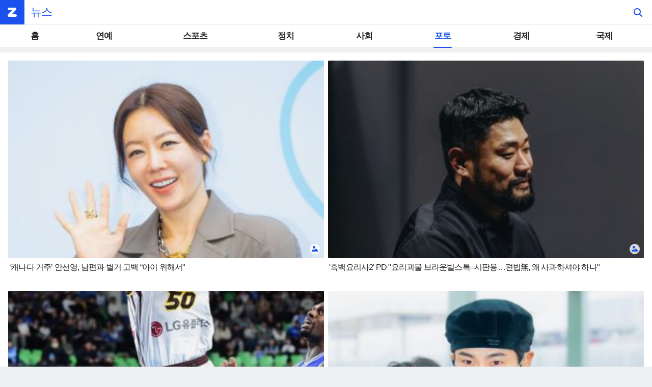

--- FILE ---
content_type: text/html;charset=UTF-8
request_url: https://m.news.zum.com/photo
body_size: 9486
content:
<!DOCTYPE html><html lang="ko"><head><!-- Google Tag Manager --><script>(function(w,d,s,l,i){w[l]=w[l]||[];w[l].push({'gtm.start':new Date().getTime(),event:'gtm.js'});var f=d.getElementsByTagName(s)[0],j=d.createElement(s),dl=l!='dataLayer'?'&l='+l:'';j.async=true;j.src='https://www.googletagmanager.com/gtm.js?id='+i+dl;f.parentNode.insertBefore(j,f);})(window,document,'script','dataLayer','GTM-KK4K2XJ');</script><!-- End Google Tag Manager --><meta name="google-site-verification" content="qQaG9hl7lrEEnKT6pQ_uFKz2m6FqPQ0iyj46MqLnxp8" /><meta charset="UTF-8"><meta name="viewport" content="width=device-width, initial-scale=1.0, minimum-scale=1.0, maximum-scale=1.0, user-scalable=no"><meta name="Referrer" content="unsafe-url"><meta name="description" content="좋은 뉴스, 필요한 뉴스를 빠르고 편리하게 이용하세요!"/><meta http-equiv="Cache-Control" content="max-age=0" /><meta http-equiv="Cache-Control" content="no-cache" /><meta http-equiv="Expires" content="0" /><meta http-equiv="Expires" content="Tue, 01 Jan 1980 1:00:00 GMT" /><meta http-equiv="Pragma" content="no-cache" /><meta property="og:site_name" content="ZUM 뉴스" /><meta property="og:title" content="ZUM 뉴스" /><meta property="og:url" content="https://m.news.zum.com/photo" /><meta property="og:image" content="https://data.news.zumst.com/snsimage/zum_news.png" /><meta property="og:description" content="좋은 뉴스, 필요한 뉴스를 빠르고 편리하게 이용하세요!" /><meta property="twitter:title" content="ZUM 뉴스" /><meta property="twitter:url" content="https://m.news.zum.com/photo" /><meta property="twitter:image" content="https://data.news.zumst.com/snsimage/zum_news.png" /><meta property="twitter:description" content="좋은 뉴스, 필요한 뉴스를 빠르고 편리하게 이용하세요!" /><title>포토 - ZUM 뉴스</title><link rel="stylesheet" type="text/css" href="//m.news.zumst.com/resources/css/common.min-fc717641cc190360f25a3b1e864737ac.css"><link rel="stylesheet" type="text/css" href="//m.news.zumst.com/resources/css/news_main.min-ab6bd7a8d5210ee7d9edb180aec3a6d9.css"><!-- Google tag (gtag.js) --><script async src="https://www.googletagmanager.com/gtag/js?id=G-GDVDVELTQP"></script><script>window.dataLayer = window.dataLayer || [];function gtag(){dataLayer.push(arguments);}gtag('js', new Date());gtag('config', 'G-GDVDVELTQP');</script><script async src="https://pagead2.googlesyndication.com/pagead/js/adsbygoogle.js?client=ca-pub-7018381251782399" crossorigin="anonymous"></script></head><body><!-- Google Tag Manager (noscript) --><noscript><iframe src="https://www.googletagmanager.com/ns.html?id=GTM-KK4K2XJ"height="0" width="0" style="display:none;visibility:hidden"></iframe></noscript><!-- End Google Tag Manager (noscript) --><section id="wrap" class="wrap"><header><h1><a href="https://m.zum.com" data-pos="news_gnb" data-cm="zum_logo" class="logo">ZUM</a><a href="https://m.news.zum.com" data-pos="news_gnb" data-cm="news_logo" class="main-title">뉴스</a></h1><button type="button" id="btn_search_on" class="btn-search-on"><span>검색창 열기</span></button><section class="search"><div class="wrap-input"><div class="input-box"><input id="search_input" type="search" placeholder="뉴스검색"><button id="btn_input_clear" type="button" class="btn-input-clear" style="display:none;"><span>검색창 비우기</span></button><button class="btn_search btn-news-search" data-method="news"><span>뉴스검색</span></button></div></div><div class="wrap-suggest"><div class="suggest-data"><div id="suggest_keyword_history" class="suggest-keyword-history" style="display:block;"><div class="empty-history" style="display:block;">최근 검색어 내역이 없습니다</div><ul class="list-keyword" style="display:none;"></ul></div><div id="suggest_autocomplete" class="suggest-autocomplete" style="display:none;"><div class="empty-autocomplete" style="display:block;">연관 검색어 내역이 없습니다</div><ul class="list-keyword" style="display:none;"></ul></div></div><div class="suggest-tools"><button type="button" id="btn_delete_all" class="btn-delete-all" style="display:none;">전체삭제</button><button type="button" id="btn_search_close" class="btn-search-close">닫기</button></div></div></section><div class="main-gnb-tab"><nav id="swiper_gnb" class="swiper-gnb"><ul class="swiper-wrapper"><li data-category="home" data-category-id="" class="cate-item "><a href="javascript:;"><span>홈</span></a></li><li data-category="entertainment" data-category-id="06" class="cate-item "><a href="javascript:;"><span>연예</span></a></li><li data-category="sports" data-category-id="05" class="cate-item "><a href="javascript:;"><span>스포츠</span></a></li><li data-category="politics" data-category-id="01" class="cate-item "><a href="javascript:;"><span>정치</span></a></li><li data-category="society" data-category-id="02" class="cate-item "><a href="javascript:;"><span>사회</span></a></li><li data-category="photo" data-category-id="" class="cate-item active"><a href="javascript:;"><span>포토</span></a></li><li data-category="economy" data-category-id="03" class="cate-item "><a href="javascript:;"><span>경제</span></a></li><li data-category="world" data-category-id="04" class="cate-item "><a href="javascript:;"><span>국제</span></a></li></ul></nav></div></header><main id="container"><div id="swiper_container" class="news-home swiper-home"><div class="swiper-wrapper"><div class="swiper-slide" data-category="photo"><section class="sec-news"><h1 class="blind">포토</h1><div class="news-cont thumb-news"><ul><li><a href="https://m.news.zum.com/photo/58287739/103459076?cm=news_photolist&r=1&thumb=1" data-pos="news_photolist" data-cm="" class="news-item"><div class="thumb"><img src="//thumb.zumst.com/320x200/https://static.news.zumst.com/images/29/2026/01/16/897cf51eb0dd4c9e8015d5425cdd7dac.jpg"/><span class="thumb-news-icon photo"></span></div><span class="title">‘캐나다 거주’ 안선영, 남편과 별거 고백 “아이 위해서"</span></a></li><li><a href="https://m.news.zum.com/photo/33825929/103459060?cm=news_photolist&r=2&thumb=1" data-pos="news_photolist" data-cm="" class="news-item"><div class="thumb"><img src="//thumb.zumst.com/320x200/https://static.news.zumst.com/images/107/2026/01/16/d57ae6c28e7041d88d814bca15b6a5cb.jpg"/><span class="thumb-news-icon photo"></span></div><span class="title">'흑백요리사2' PD "요리괴물 브라운빌스톡=시판용…편법無, 왜 사과하셔야 하나"</span></a></li><li><a href="https://m.news.zum.com/photo/58117986/103458913?cm=news_photolist&r=3&thumb=1" data-pos="news_photolist" data-cm="" class="news-item"><div class="thumb"><img src="//thumb.zumst.com/320x200/https://static.news.zumst.com/images/139/2026/01/16/3524ea617ac047dfa228607dff64e841.jpg"/><span class="thumb-news-icon photo"></span></div><span class="title">LG 마레이, 욱해서 유니폼 찢고 벌금 90만원... "감정이 앞섰다"</span></a></li><li><a href="https://m.news.zum.com/photo/58124356/103458904?cm=news_photolist&r=4&thumb=1" data-pos="news_photolist" data-cm="" class="news-item"><div class="thumb"><img src="//thumb.zumst.com/320x200/https://static.news.zumst.com/images/29/2026/01/16/677e6a919eca48658e9cafdf9825bc08.jpg"/><span class="thumb-news-icon photo"></span></div><span class="title">변우석,'마스크 뚫는 잘생김'</span></a></li><li><a href="https://m.news.zum.com/photo/59091090/103458861?cm=news_photolist&r=5&thumb=1" data-pos="news_photolist" data-cm="" class="news-item"><div class="thumb"><img src="//thumb.zumst.com/320x200/https://static.news.zumst.com/images/91/2026/01/16/11be5ce7067343c49a3dc4ac9546e96c.jpg"/><span class="thumb-news-icon photo"></span></div><span class="title">'쿠팡 배상안, 소비자 기만' 규탄 기자회견 연 민주당 을지로위원회</span></a></li><li><a href="https://m.news.zum.com/photo/58122204/103458774?cm=news_photolist&r=6&thumb=1" data-pos="news_photolist" data-cm="" class="news-item"><div class="thumb"><img src="//thumb.zumst.com/320x200/https://static.news.zumst.com/images/102/2026/01/16/e9e50c734b4a4227ae580ce9c28bc78e.jpg"/><span class="thumb-news-icon photo"></span></div><span class="title">세르지우 코스타호 제주SK, 브라질 출신 윙어 네게바 영입</span></a></li><li><a href="https://m.news.zum.com/photo/46699718/103458483?cm=news_photolist&r=7&thumb=1" data-pos="news_photolist" data-cm="" class="news-item"><div class="thumb"><img src="//thumb.zumst.com/320x200/https://static.news.zumst.com/images/91/2026/01/16/f6d977e3351247baa08b6f614f7b79ec.jpg"/><span class="thumb-news-icon photo"></span></div><span class="title">변우석 '시크한 올블랙 패션'</span></a></li><li><a href="https://m.news.zum.com/photo/58101856/103458492?cm=news_photolist&r=8&thumb=1" data-pos="news_photolist" data-cm="" class="news-item"><div class="thumb"><img src="//thumb.zumst.com/320x200/https://static.news.zumst.com/images/29/2026/01/16/c0c66564d7b44b7498093e860b4e5f0d.jpg"/><span class="thumb-news-icon photo"></span></div><span class="title">'韓 농구 최초 외인 사령탑' 마줄스 감독 "낯선 한국 부임? 고민 없었다...올림픽·월드컵 나갈 수 있는 큰 기회"</span></a></li><li><a href="https://m.news.zum.com/photo/58123979/103458123?cm=news_photolist&r=9&thumb=1" data-pos="news_photolist" data-cm="" class="news-item"><div class="thumb"><img src="//thumb.zumst.com/320x200/https://static.news.zumst.com/images/83/2026/01/16/PYH2026011605970001300_P2.jpg"/><span class="thumb-news-icon photo"></span></div><span class="title">니콜라이 마줄스 감독, 남자 농구대표팀 새 사령탑으로</span></a></li><li><a href="https://m.news.zum.com/photo/57987096/103457682?cm=news_photolist&r=10&thumb=1" data-pos="news_photolist" data-cm="" class="news-item"><div class="thumb"><img src="//thumb.zumst.com/320x200/https://static.news.zumst.com/images/9/2026/01/15/NISI20260115_0002041907_web_20260115202000.jpg"/><span class="thumb-news-icon photo"></span></div><span class="title">프로 돌아와 팀 연승 이끈 IBK기은 박은서 "너무 좋아서 눈물 난다"</span></a></li></ul></div></section></div><div class="swiper-slide" data-category="economy"><section class="sec-news"><h1 class="blind">경제</h1><div class="news-cont thumb-news"><ul><li><a href="/articles/103450317?cm=news_edit&r=1&thumb=1" data-pos="news_edit" data-cm="news_edit" class="news-item"><div class="thumb"><img src="//thumb.zumst.com/320x200/https://static.news.zumst.com/images/23/2026/01/16/2e4ae443d5a84766a77e7453b4570745.png"/></div><span class="title">가계대출 조였지만… 韓 GDP 대비 부채비율 여전히 OECD 상위권</span></a></li><li><a href="/articles/103450335?cm=news_edit&r=2&thumb=1" data-pos="news_edit" data-cm="news_edit" class="news-item"><div class="thumb"><img src="//thumb.zumst.com/320x200/https://static.news.zumst.com/images/51/2026/01/16/18d34887f7274ca9a51671ae5a3c910a.jpg"/></div><span class="title">트럼프發 반도체 관세 2라운드 예고…韓 7천억달러 수출 경고등</span></a></li></ul></div><div class="news-cont text-news"><ul><li><a href="/articles/103450364?cm=news_edit&r=1&thumb=0" data-pos="news_edit" data-cm="news_edit" class="news-item"><span class="title">오스템·롯데카드 맡던 이진하 MBK부사장 떠난다···새 PEF에 합류[시그널]</span></a></li><li><a href="/articles/103450495?cm=news_edit&r=2&thumb=0" data-pos="news_edit" data-cm="news_edit" class="news-item"><span class="title">뉴욕증시, 반도체는 좋은데 고점은 부담…상승 마감</span></a></li><li><a href="/articles/103450531?cm=news_edit&r=3&thumb=0" data-pos="news_edit" data-cm="news_edit" class="news-item"><span class="title">담배소 패소에 건보 “담배·폐암 연관성 과학적 진실…담배 회사는 ‘뺑소니범’”</span></a></li><li><a href="/articles/103450548?cm=news_edit&r=4&thumb=0" data-pos="news_edit" data-cm="news_edit" class="news-item"><span class="title">풍산, 방산 매출 1조3000억 넘나-한화證</span></a></li><li><a href="/articles/103450564?cm=news_edit&r=5&thumb=0" data-pos="news_edit" data-cm="news_edit" class="news-item"><span class="title">"BTS 초대형 월드투어"…하이브 목표가 '쑥'</span></a></li></ul></div><section class="news-ranking" data-category="economy" ><h1><strong>경제</strong> 랭킹 뉴스</h1><button type="button" class="update-time"><span class="time">최종 업데이트 <span></span></span><span class="btn-update">뉴스 업데이트</span></button><div class="rank-list"><ul></ul></div><div class="list-more economy" style="display:none;"><div class="loader">Loading...</div></div></section></section></div><div class="swiper-slide" data-category="world"><section class="sec-news"><h1 class="blind">국제</h1><div class="news-cont thumb-news"><ul><li><a href="/articles/103450330?cm=news_edit&r=1&thumb=1" data-pos="news_edit" data-cm="news_edit" class="news-item"><div class="thumb"><img src="//thumb.zumst.com/320x200/https://static.news.zumst.com/images/119/2026/01/16/AKR2026011606084814i_01_i.jpg"/></div><span class="title">美 "멕시코 마약단속 참여 원해"…멕시코, 주권침해 우려</span></a></li><li><a href="/articles/103450357?cm=news_edit&r=2&thumb=1" data-pos="news_edit" data-cm="news_edit" class="news-item"><div class="thumb"><img src="//thumb.zumst.com/320x200/https://static.news.zumst.com/images/37/2026/01/16/acf3dda9fc344ee3b502f6c419447a6f.jpg"/></div><span class="title">노벨상 주러 왔나? 마차도, 백악관서 트럼프 면담</span></a></li></ul></div><div class="news-cont text-news"><ul><li><a href="/articles/103450362?cm=news_edit&r=1&thumb=0" data-pos="news_edit" data-cm="news_edit" class="news-item"><span class="title">[뉴욕마감] 'TSMC 랠리'에 상승세 마감…다우 0.6%↑</span></a></li><li><a href="/articles/103450386?cm=news_edit&r=2&thumb=0" data-pos="news_edit" data-cm="news_edit" class="news-item"><span class="title">대만, 미국과 무역협상 타결…관세 15%로 인하·대미 투자 2500억달러</span></a></li><li><a href="/articles/103450396?cm=news_edit&r=3&thumb=0" data-pos="news_edit" data-cm="news_edit" class="news-item"><span class="title">러 "러·중, 그린란드 위협 계획 없어" 일축</span></a></li><li><a href="/articles/103450464?cm=news_edit&r=4&thumb=0" data-pos="news_edit" data-cm="news_edit" class="news-item"><span class="title">백악관 "이란서 처형 800건 중단…對이란 모든 옵션 테이블위에"(종합)</span></a></li><li><a href="/articles/103450629?cm=news_edit&r=5&thumb=0" data-pos="news_edit" data-cm="news_edit" class="news-item"><span class="title">뉴욕 증시, 반도체·금융주 강세로 동반 상승 마감</span></a></li></ul></div><section class="news-ranking" data-category="world" ><h1><strong>국제</strong> 랭킹 뉴스</h1><button type="button" class="update-time"><span class="time">최종 업데이트 <span></span></span><span class="btn-update">뉴스 업데이트</span></button><div class="rank-list"><ul></ul></div><div class="list-more world" style="display:none;"><div class="loader">Loading...</div></div></section></section></div><div class="swiper-slide" data-category="home"><section class="sec-news"><h1 class="blind">홈</h1><div class="news-cont text-news"><ul><li><a href="https://news.zum.com/articles/103451834?cm=news_edit&r=1&thumb=0" data-pos="news_edit" data-cm="news_edit" class="news-item"><span class="title">당진 농막서 화재, 창고도 불타…인명 피해 없어</span></a></li><li><a href="https://news.zum.com/articles/103451858?cm=news_edit&r=2&thumb=0" data-pos="news_edit" data-cm="news_edit" class="news-item"><span class="title">독파모 2단계 진출…SKT “멀티모달로 확장할 것”</span></a></li><li><a href="https://news.zum.com/articles/103451882?cm=news_edit&r=3&thumb=0" data-pos="news_edit" data-cm="news_edit" class="news-item"><span class="title">김상훈 의원, 부실 민간자격 관리·감독 강화 법안 대표발의</span></a></li><li><a href="https://news.zum.com/articles/103451944?cm=news_edit&r=4&thumb=0" data-pos="news_edit" data-cm="news_edit" class="news-item"><span class="title">증명사진이 너무 잘 나온 여배우, 투자사기 의혹에 법원 출석까지</span></a></li><li><a href="https://news.zum.com/articles/103451946?cm=news_edit&r=5&thumb=0" data-pos="news_edit" data-cm="news_edit" class="news-item"><span class="title">권상우·문채원 '하트맨' 이틀 연속 동시기 개봉작 1위</span></a></li></ul></div><div class="news-cont thumb-news"><ul><li><a href="https://news.zum.com/articles/103451947?cm=news_edit&r=1&thumb=1" data-pos="news_edit" data-cm="news_edit" class="news-item"><div class="thumb"><img src="//thumb.zumst.com/320x200/https://static.news.zumst.com/images/51/2026/01/16/a347ac7598024cbe963a7110ebf663e8.jpg"/></div><span class="title">'무자본 갭투자'로 200억대 전세사기 주범 징역 13년</span></a></li><li><a href="https://news.zum.com/articles/103451977?cm=news_edit&r=2&thumb=1" data-pos="news_edit" data-cm="news_edit" class="news-item"><div class="thumb"><img src="//thumb.zumst.com/320x200/https://static.news.zumst.com/images/11/2026/01/16/ab5fa95107fc4ffeb220d53d4383b2c6.jpg"/></div><span class="title">필리버스터 17시간째…천하람 "통일교·돈 공천 특검 필요"</span></a></li></ul></div><div class="news-cont text-news"><ul><li><a href="https://news.zum.com/articles/103452237?cm=news_edit&r=6&thumb=0" data-pos="news_edit" data-cm="news_edit" class="news-item"><span class="title">‘7년 연속 베를린’ 홍상수·김민희, 배우 아닌 ‘제작실장’으로 동행한 이유</span></a></li><li><a href="https://news.zum.com/articles/103452283?cm=news_edit&r=7&thumb=0" data-pos="news_edit" data-cm="news_edit" class="news-item"><span class="title">NC AI도 '국대 AI' 재도전 안 한다…"산업 특화 AI에 집중"</span></a></li><li><a href="https://news.zum.com/articles/103452295?cm=news_edit&r=8&thumb=0" data-pos="news_edit" data-cm="news_edit" class="news-item"><span class="title">'공천헌금 1억' 김경, 16시간 조사 마쳤다…3자 진실공방 양상</span></a></li><li><a href="https://news.zum.com/articles/103452361?cm=news_edit&r=9&thumb=0" data-pos="news_edit" data-cm="news_edit" class="news-item"><span class="title">"한국 여권만 있으면 188개국 OK"…'세계 2위' 수성, 1위는?</span></a></li><li><a href="https://news.zum.com/articles/103452409?cm=news_edit&r=10&thumb=0" data-pos="news_edit" data-cm="news_edit" class="news-item"><span class="title">TSMC 최대 실적에…코스피 4820선 ‘터치’</span></a></li></ul></div><section class="news-ranking" data-category="home" ><h1><strong>종합</strong> 랭킹 뉴스</h1><button type="button" class="update-time"><span class="time">최종 업데이트 <span></span></span><span class="btn-update">뉴스 업데이트</span></button><div class="rank-list"><ul></ul></div><div class="list-more home" style="display:none;"><div class="loader">Loading...</div></div></section></section></div><div class="swiper-slide" data-category="entertainment"><section class="sec-news"><h1 class="blind">연예</h1><div class="news-cont text-news"><ul><li><a href="https://news.zum.com/articles/103450489?cm=news_edit&r=1&thumb=0" data-pos="news_edit" data-cm="news_edit" class="news-item"><span class="title">곽정은, 구혜선 '조기졸업' 소신 발언 "그냥 연예인인 줄 알았는데…"</span></a></li><li><a href="https://news.zum.com/articles/103450659?cm=news_edit&r=2&thumb=0" data-pos="news_edit" data-cm="news_edit" class="news-item"><span class="title">이진이, 홍진경 덕분에 모델됐다…"지춘희 쇼에서 진이만 보여"</span></a></li><li><a href="https://news.zum.com/articles/103450753?cm=news_edit&r=3&thumb=0" data-pos="news_edit" data-cm="news_edit" class="news-item"><span class="title">손예진 아들 우진, ♥현빈 판박이 목소리…"말 너무 잘해"→만화 비주얼 '화제'</span></a></li><li><a href="https://news.zum.com/articles/103450805?cm=news_edit&r=4&thumb=0" data-pos="news_edit" data-cm="news_edit" class="news-item"><span class="title">“그만들 좀”…박나래 논란, 폭로할 수록 본질은 산으로 간다</span></a></li><li><a href="https://news.zum.com/articles/103450820?cm=news_edit&r=5&thumb=0" data-pos="news_edit" data-cm="news_edit" class="news-item"><span class="title">'현빈♥' 손예진, 아들 노래에 웃음 가득…"사랑하는 엄마 생일 축하합니다"</span></a></li></ul></div><div class="news-cont thumb-news"><ul><li><a href="https://news.zum.com/articles/103450955?cm=news_edit&r=1&thumb=1" data-pos="news_edit" data-cm="news_edit" class="news-item"><div class="thumb"><img src="//thumb.zumst.com/320x200/https://static.news.zumst.com/images/108/2026/01/16/912b51914d8149dfa04c7395041120ba.jpeg"/></div><span class="title">송혜교·김태희는 없다…'원조 컴퓨터 미인' 황신혜가 뽑은 韓 미모 TOP3?</span></a></li><li><a href="https://news.zum.com/articles/103451001?cm=news_edit&r=2&thumb=1" data-pos="news_edit" data-cm="news_edit" class="news-item"><div class="thumb"><img src="//thumb.zumst.com/320x200/https://static.news.zumst.com/images/108/2026/01/16/3439677d68554cfa8d8727995e2e04be.jpg"/></div><span class="title">"애가 모텔을 가?"…16살 딸, 母 불륜 의혹 해명→박하선 경악</span></a></li></ul></div><div class="news-cont text-news"><ul><li><a href="https://news.zum.com/articles/103451096?cm=news_edit&r=6&thumb=0" data-pos="news_edit" data-cm="news_edit" class="news-item"><span class="title">박서준 "스무살부터 30대 후반까지, 다양한 경도 표현하려 했죠"</span></a></li><li><a href="https://news.zum.com/articles/103451138?cm=news_edit&r=7&thumb=0" data-pos="news_edit" data-cm="news_edit" class="news-item"><span class="title">'경도' 박서준 "20대 연기→원지안과 11세 차…외적으로 부담"①</span></a></li><li><a href="https://news.zum.com/articles/103451140?cm=news_edit&r=8&thumb=0" data-pos="news_edit" data-cm="news_edit" class="news-item"><span class="title">‘경도’ 만난 박서준이 달라졌다…깊어진 감정선, 멜로 여전히 유효타네</span></a></li><li><a href="https://news.zum.com/articles/103451263?cm=news_edit&r=9&thumb=0" data-pos="news_edit" data-cm="news_edit" class="news-item"><span class="title">전현무, 결혼 못한 진짜 이유 폭로…"기회 많았는데" 당황</span></a></li><li><a href="https://news.zum.com/articles/103451315?cm=news_edit&r=10&thumb=0" data-pos="news_edit" data-cm="news_edit" class="news-item"><span class="title">'엄태웅♥' 윤혜진, 발리 휴가 중 남편만 찾는 이유..."태웅아 비행기 탔니?"</span></a></li></ul></div><div class="news-cont thumb-news hot-issue"><ul><li><a href="https://m.news.zum.com/photo/33825929/103459148?cm=news_edit&r=1&thumb=1" data-pos="news_edit" data-cm="news_edit" class="news-item"><div class="thumb"><img src="//thumb.zumst.com/312x194/https://static.news.zumst.com/images/29/2026/01/16/e49c71fbe3ad42a8807553c0bea5101b.jpg"/><span class="thumb-news-icon photo"></span></div><span class="title">‘흑백요리사2’ 우승자 최강록 “‘폐업’ 식당, 오픈계획 無..너무 무서워”[인터뷰②]</span></a></li><li><a href="https://m.news.zum.com/photo/58248214/103459118?cm=news_edit&r=2&thumb=1" data-pos="news_edit" data-cm="news_edit" class="news-item"><div class="thumb"><img src="//thumb.zumst.com/312x194/https://static.news.zumst.com/images/108/2026/01/16/8aeca80f977348e5af066dc7286caafc.jpg"/><span class="thumb-news-icon photo"></span></div><span class="title">'요리괴물' 이하성, '흑백요리사2' 준우승 소감 "넓은 그릇 품은 사람 될 것" [★해시태그]</span></a></li></ul></div><section class="news-ranking" data-category="entertainment" ><h1><strong>연예</strong> 랭킹 뉴스</h1><button type="button" class="update-time"><span class="time">최종 업데이트 <span></span></span><span class="btn-update">뉴스 업데이트</span></button><div class="rank-list"><ul></ul></div><div class="list-more entertainment" style="display:none;"><div class="loader">Loading...</div></div></section></section></div><div class="swiper-slide" data-category="sports"><section class="sec-news"><h1 class="blind">스포츠</h1><div class="news-cont text-news"><ul><li><a href="https://news.zum.com/articles/103450516?cm=news_edit&r=1&thumb=0" data-pos="news_edit" data-cm="news_edit" class="news-item"><span class="title">'현역 은퇴' 커쇼, 진짜 마지막 무대는 WBC…생애 첫 출전 확정</span></a></li><li><a href="https://news.zum.com/articles/103450526?cm=news_edit&r=2&thumb=0" data-pos="news_edit" data-cm="news_edit" class="news-item"><span class="title">"흥민아, 나 또 햄스트링으로 두달 아웃이래" 7골-3도움 토트넘 에이스 7주 결장 확정..'이제 누가 골 넣지'</span></a></li><li><a href="https://news.zum.com/articles/103450532?cm=news_edit&r=3&thumb=0" data-pos="news_edit" data-cm="news_edit" class="news-item"><span class="title">'韓 최고 수비수' 김민재, 콤파니 감독과 은밀한 만남 성사..."감독 사무실에서 직접 면담" 역전골 맹활약의 배경</span></a></li><li><a href="https://news.zum.com/articles/103450546?cm=news_edit&r=4&thumb=0" data-pos="news_edit" data-cm="news_edit" class="news-item"><span class="title">"마지막으로 제대로 한번…" 김동엽은 왜? 불합격 아닌 보류, 7명의 바늘구멍→관건은 수비</span></a></li><li><a href="https://news.zum.com/articles/103450588?cm=news_edit&r=5&thumb=0" data-pos="news_edit" data-cm="news_edit" class="news-item"><span class="title">다시 태어나도 거포이고 싶은 박병호 "잊지 못할 400번째 홈런"</span></a></li></ul></div><div class="news-cont thumb-news"><ul><li><a href="https://news.zum.com/articles/103450589?cm=news_edit&r=1&thumb=1" data-pos="news_edit" data-cm="news_edit" class="news-item"><div class="thumb"><img src="//thumb.zumst.com/320x200/https://static.news.zumst.com/images/108/2026/01/16/9c495d02942c44d7a6383bea57d3c1e4.jpg"/></div><span class="title">박찬호 '80억' 혜자 계약 되려면? "공격 생산성 높여야 돈값 가능…수비는 당연히 기본"</span></a></li><li><a href="https://news.zum.com/articles/103450603?cm=news_edit&r=2&thumb=1" data-pos="news_edit" data-cm="news_edit" class="news-item"><div class="thumb"><img src="//thumb.zumst.com/320x200/https://static.news.zumst.com/images/53/2026/01/16/3d39b694ebaa4216821bd7c415758f6c.jpg"/></div><span class="title">"좋아서 자꾸 눈물이…" IBK 박은서, 실업 거쳐 돌아온 코트 위 '감동의 미소'</span></a></li></ul></div><div class="news-cont text-news"><ul><li><a href="https://news.zum.com/articles/103450642?cm=news_edit&r=6&thumb=0" data-pos="news_edit" data-cm="news_edit" class="news-item"><span class="title">프로야구 울산, 변상권·김도규 등 26명 선발…日 외인 2명도 포함</span></a></li><li><a href="https://news.zum.com/articles/103450653?cm=news_edit&r=7&thumb=0" data-pos="news_edit" data-cm="news_edit" class="news-item"><span class="title">신민준 5년 만에 LG배 역전 우승</span></a></li><li><a href="https://news.zum.com/articles/103450679?cm=news_edit&r=8&thumb=0" data-pos="news_edit" data-cm="news_edit" class="news-item"><span class="title">사우디 진짜 미쳤다! '손흥민+메시' 꿈의 조합 2조6000억 베팅→알이티하드 회장 "원하는 만큼 돈 벌 기회 준다"</span></a></li><li><a href="https://news.zum.com/articles/103450721?cm=news_edit&r=9&thumb=0" data-pos="news_edit" data-cm="news_edit" class="news-item"><span class="title">은퇴한 커쇼, WBC 미국대표팀 합류…브레그먼도 참가 선언</span></a></li><li><a href="https://news.zum.com/articles/103450728?cm=news_edit&r=10&thumb=0" data-pos="news_edit" data-cm="news_edit" class="news-item"><span class="title">부상 떨친 '골잡이' 주민규의 '베테랑' 다운 각오 "경쟁 보다 공존, 득점왕 보다 우승!"</span></a></li></ul></div><section class="news-ranking" data-category="sports" ><h1><strong>스포츠</strong> 랭킹 뉴스</h1><button type="button" class="update-time"><span class="time">최종 업데이트 <span></span></span><span class="btn-update">뉴스 업데이트</span></button><div class="rank-list"><ul></ul></div><div class="list-more sports" style="display:none;"><div class="loader">Loading...</div></div></section></section></div><div class="swiper-slide" data-category="politics"><section class="sec-news"><h1 class="blind">정치</h1><div class="news-cont thumb-news"><ul><li><a href="/articles/103450303?cm=news_edit&r=1&thumb=1" data-pos="news_edit" data-cm="news_edit" class="news-item"><div class="thumb"><img src="//thumb.zumst.com/320x200/https://static.news.zumst.com/images/52/2026/01/16/9aec838a445b44538c5b4c3d5e74f341.jpg"/></div><span class="title">6·3 지방선거 앞두고 청와대 1기 개편 임박…수석·비서관·행정관 출사표</span></a></li><li><a href="/articles/103450337?cm=news_edit&r=2&thumb=1" data-pos="news_edit" data-cm="news_edit" class="news-item"><div class="thumb"><img src="//thumb.zumst.com/320x200/https://static.news.zumst.com/images/51/2026/01/16/4a3de5162b444dc9884360b32be92e64.jpg"/></div><span class="title">野, 장동혁 단식·필리버스터 저지…與, 오늘 '2차특검' 강행</span></a></li></ul></div><div class="news-cont text-news"><ul><li><a href="/articles/103450461?cm=news_edit&r=1&thumb=0" data-pos="news_edit" data-cm="news_edit" class="news-item"><span class="title">버스 파업 타결됐지만···임금 인상에 지원금 5000억</span></a></li><li><a href="/articles/103450471?cm=news_edit&r=2&thumb=0" data-pos="news_edit" data-cm="news_edit" class="news-item"><span class="title">고성국 "한동훈 다음은 오세훈" 주장에 친한계 "정신 나간 소리" "극우당 작업하나"</span></a></li><li><a href="/articles/103450485?cm=news_edit&r=3&thumb=0" data-pos="news_edit" data-cm="news_edit" class="news-item"><span class="title">이혜훈 거쳐간 보좌진만 87명…1년도 못 채우고 절반이 떠났다</span></a></li><li><a href="/articles/103450512?cm=news_edit&r=4&thumb=0" data-pos="news_edit" data-cm="news_edit" class="news-item"><span class="title">"배신자, 응징 않으면 또 나온다"…홍준표 '한동훈 제명' 촉구</span></a></li><li><a href="/articles/103450602?cm=news_edit&r=5&thumb=0" data-pos="news_edit" data-cm="news_edit" class="news-item"><span class="title">윤희석 "제명 예상한 한동훈, 당원 아니어도 당 도울 수 있어"[한판승부]</span></a></li></ul></div><section class="news-ranking" data-category="politics" ><h1><strong>정치</strong> 랭킹 뉴스</h1><button type="button" class="update-time"><span class="time">최종 업데이트 <span></span></span><span class="btn-update">뉴스 업데이트</span></button><div class="rank-list"><ul></ul></div><div class="list-more politics" style="display:none;"><div class="loader">Loading...</div></div></section></section></div><div class="swiper-slide" data-category="society"><section class="sec-news"><h1 class="blind">사회</h1><div class="news-cont thumb-news"><ul><li><a href="/articles/103450324?cm=news_edit&r=1&thumb=1" data-pos="news_edit" data-cm="news_edit" class="news-item"><div class="thumb"><img src="//thumb.zumst.com/320x200/https://static.news.zumst.com/images/14/2026/01/16/89f45e51079842a5bdb9536fd6f1d99d.jpg"/></div><span class="title">"인천공항에서 50만원 날렸어요"…'공항 규정'에 눈물 흘린 관광객</span></a></li><li><a href="/articles/103450328?cm=news_edit&r=2&thumb=1" data-pos="news_edit" data-cm="news_edit" class="news-item"><div class="thumb"><img src="//thumb.zumst.com/320x200/https://static.news.zumst.com/images/24/2026/01/16/f1315ac2e4d841299b1540739e10dce2.jpg"/></div><span class="title">"형편이 어렵다"…치매 노모 살해 뒤 트럭에 시신 싣고 다닌 아들</span></a></li></ul></div><div class="news-cont text-news"><ul><li><a href="/articles/103450334?cm=news_edit&r=1&thumb=0" data-pos="news_edit" data-cm="news_edit" class="news-item"><span class="title">'97세' 할아버지도 홀린 두쫀쿠..."이 맛이면 7000원은 하겠다" 깜짝</span></a></li><li><a href="/articles/103450369?cm=news_edit&r=2&thumb=0" data-pos="news_edit" data-cm="news_edit" class="news-item"><span class="title">‘무비자 입국’ 크루즈 여행 온 중국인이 자취를 감췄다…‘사라진 2명’ 검거</span></a></li><li><a href="/articles/103450381?cm=news_edit&r=3&thumb=0" data-pos="news_edit" data-cm="news_edit" class="news-item"><span class="title">경찰공제회, 공석 2년 만에 6조 굴릴 CIO 뽑는다 [시그널]</span></a></li><li><a href="/articles/103450444?cm=news_edit&r=4&thumb=0" data-pos="news_edit" data-cm="news_edit" class="news-item"><span class="title">"좋은 데 가라"…술자리 말다툼 끝에 흉기 69차례 휘둘러 [사건의재구성]</span></a></li><li><a href="/articles/103450491?cm=news_edit&r=5&thumb=0" data-pos="news_edit" data-cm="news_edit" class="news-item"><span class="title">"좋아요" 누르니 성범죄·도박·마약에 노출…호기심은 범죄로 연결[SNS에 빠진 청소년]②</span></a></li></ul></div><section class="news-ranking" data-category="society" ><h1><strong>사회</strong> 랭킹 뉴스</h1><button type="button" class="update-time"><span class="time">최종 업데이트 <span></span></span><span class="btn-update">뉴스 업데이트</span></button><div class="rank-list"><ul></ul></div><div class="list-more society" style="display:none;"><div class="loader">Loading...</div></div></section></section></div></div></div></main><footer><div class="row-1"><a id="btn_pc_view">PC버전</a><a id="btn_help" href="http://m.help.zum.com/mobiles/inquiry?service=73" target="_blank" data-pos="news_footer" data-cm="outlink">고객센터</a></div><div class="row-news">기사배열책임자 : 이정훈</div><div class="row-news">청소년 보호책임자 : 김남현</div><ul class="row-2"><li><a href="http://m.policy.zum.com/terms" target="_blank" data-pos="news_footer" data-cm="outlink">이용약관</a></li><li><a href="http://m.policy.zum.com/info" target="_blank" data-pos="news_footer" data-cm="outlink"><strong>개인정보처리방침</strong></a></li><li><a href="http://m.policy.zum.com/youth" target="_blank" data-pos="news_footer" data-cm="outlink">청소년보호정책</a></li><li><a href="https://news.zum.com/editRule" target="_blank" data-pos="news_footer" data-cm="outlink">편집 원칙</a></li></ul><div class="copyright"><a href="https://estaid.ai" target="_blank" data-pos="news_footer" data-cm="outlink">&copy; ESTaid Corp.</a></div></footer><div id="page_fixed_area" class="page-fixed-area"></div></section><script type="text/javascript">var news = {codeVersion: '1.1.30-HOTFIX-20251110-135343'};var ESTatTracker = ESTatTracker || [];(function() {var at = document.createElement('script');at.type = 'text/javascript';at.async = true;at.src = '//estat.zum.com/scripts/at.js';var s = document.getElementsByTagName('script')[0];s.parentNode.insertBefore(at, s);})();</script><script async src="https://www.googletagmanager.com/gtag/js?id=UA-136606557-1"></script><script>window.dataLayer = window.dataLayer || [];function gtag(){dataLayer.push(arguments);}gtag('js', new Date());gtag('config', 'UA-136606557-1');</script><script type="text/javascript" src="//m.news.zumst.com/resources/js/all-libs-be449a20e95de335cc6f7bfde2d2bf7c.js"></script><script type="text/javascript" src="//m.news.zumst.com/resources/js/news_main.min-81f837671adfeef21de67d2ae95e53d7.js"></script></body></html>

--- FILE ---
content_type: text/html; charset=utf-8
request_url: https://www.google.com/recaptcha/api2/aframe
body_size: 268
content:
<!DOCTYPE HTML><html><head><meta http-equiv="content-type" content="text/html; charset=UTF-8"></head><body><script nonce="fhvjvqYzkLrv20S_49NvzA">/** Anti-fraud and anti-abuse applications only. See google.com/recaptcha */ try{var clients={'sodar':'https://pagead2.googlesyndication.com/pagead/sodar?'};window.addEventListener("message",function(a){try{if(a.source===window.parent){var b=JSON.parse(a.data);var c=clients[b['id']];if(c){var d=document.createElement('img');d.src=c+b['params']+'&rc='+(localStorage.getItem("rc::a")?sessionStorage.getItem("rc::b"):"");window.document.body.appendChild(d);sessionStorage.setItem("rc::e",parseInt(sessionStorage.getItem("rc::e")||0)+1);localStorage.setItem("rc::h",'1768535122000');}}}catch(b){}});window.parent.postMessage("_grecaptcha_ready", "*");}catch(b){}</script></body></html>

--- FILE ---
content_type: text/css
request_url: https://m.news.zumst.com/resources/css/news_main.min-ab6bd7a8d5210ee7d9edb180aec3a6d9.css
body_size: 5817
content:
@charset "UTF-8";a,abbr,acronym,address,applet,article,aside,audio,b,bdi,bdo,big,blockquote,body,button,canvas,caption,center,cite,code,dd,del,details,dfn,div,dl,dt,em,embed,fieldset,figcaption,figure,footer,form,h1,h2,h3,h4,h5,h6,header,hgroup,html,i,iframe,img,input,ins,kbd,label,legend,li,map,mark,menu,nav,object,ol,p,pre,q,rp,rt,ruby,s,samp,section,select,small,span,strike,strong,summary,table,tbody,td,textarea,tfoot,th,thead,time,tr,tt,u,ul,var,video{margin:0;padding:0;font-size:100%;border:0;vertical-align:baseline}input,select,textarea{color:#000;padding:0;margin:0}.blind{position:absolute!important;font-size:0!important;visibility:hidden!important}caption,hr,legend{display:none}ol,ul{list-style:none}a{text-decoration:none}img{vertical-align:top}body,html{-webkit-text-size-adjust:none;position:relative;width:100%;height:100%;background:#eef0f2;line-height:1em}body,button,html,input{font-size:16px;font-family:HelveticaNeue-Light,AppleSDGothicNeo-Light,sans-serif;font-weight:400;letter-spacing:-.8px}button{-webkit-appearance:none}#wrap{position:relative;overflow:hidden;padding-top:94px}.page-fixed-area{position:fixed;bottom:-100%;left:0;right:0;z-index:10000;padding-top:49px;transform:translate(0);transition:bottom .3s}.page-fixed-area.fixed-show{bottom:0}.main-gnb-tab{position:relative;width:100%;height:45px;line-height:44px;overflow:hidden}.main-gnb-tab:after{clear:both;display:table;content:""}.main-gnb-tab:after,.main-gnb-tab:before{display:block;position:absolute;top:0;width:19px;height:44px;content:"";z-index:10}.main-gnb-tab:before{left:0;background-image:linear-gradient(90deg,#fff,hsla(0,0%,100%,.54) 57%,hsla(0,0%,100%,0))}.main-gnb-tab:after{right:0;background-image:linear-gradient(270deg,#fff,hsla(0,0%,100%,.54) 57%,hsla(0,0%,100%,0))}.main-gnb-tab nav{height:45px}.main-gnb-tab nav ul{display:table;width:100%;white-space:nowrap}.main-gnb-tab nav ul li{display:table-cell;height:45px;text-align:center}.main-gnb-tab nav ul li a{display:block;height:44px;color:rgba(0,0,0,.87);font-size:17px;font-family:HelveticaNeue-Bold,AppleSDGothicNeo-Bold,sans-serif;font-weight:700;padding:0 8px;box-sizing:border-box}.main-gnb-tab nav ul li a span{position:relative;display:inline-block;height:44px;vertical-align:top}.main-gnb-tab nav ul li.active a{color:#1b52ed}.main-gnb-tab nav ul li.active a span:after{position:absolute;bottom:-1px;left:-2px;right:-2px;height:2px;overflow:hidden;border-radius:1.5px;background:#1b52ed;content:""}.main-gnb-tab nav ul li:first-child a{margin-left:8px}.main-gnb-tab nav ul li:last-child a{margin-right:8px}.main-gnb-tab nav:after{position:absolute;bottom:0;left:0;right:0;height:1px;background:rgba(34,34,34,.08);content:""}header{position:absolute;top:0;left:0;width:100%;background:#fff;z-index:10000}header h1{position:relative;height:48px;border-bottom:1px solid rgba(34,34,34,.08)}header h1:after{clear:both;display:table;content:""}header h1 a{display:block;float:left}header h1 a.logo{position:relative;width:48px;height:48px;color:transparent;overflow:hidden;font-size:1px;background:#1b52ed}header h1 a.logo:after{display:block;position:absolute;top:15px;left:15px;width:18px;height:18px;background:url(../images/spr_news_zum-2e844329670079e102907d0e149f7678.png) no-repeat;background-size:70px 140px;background-position:0 0;content:""}header h1 a.main-title{color:#1b52ed;font-size:22px;font-family:HelveticaNeue-Medium,AppleSDGothicNeo-Medium,sans-serif;font-weight:400;line-height:48px;padding:0 12px}header .btn-search-on{position:absolute;top:6px;right:9px;background:#fff;padding:10px;z-index:9999}header .btn-search-on span{display:block;width:17px;height:17px;color:transparent;overflow:hidden;font-size:1px;background:url(../images/spr_news_zum-2e844329670079e102907d0e149f7678.png) no-repeat;background-size:70px 140px;background-position:-23px 0}header.header-fixed .main-gnb-tab{position:fixed;top:0;left:0;right:0;background:#fff;z-index:11000}main{position:relative}footer{clear:both;overflow:hidden;font-size:0;line-height:15px;text-align:center;white-space:nowrap;background:#eef0f2;padding:25px 0 30px}footer .row-1 a{display:inline-block;height:24px;color:rgba(0,0,0,.54);font-size:13px;line-height:24px;border:1px solid rgba(0,0,0,.16);background:hsla(0,0%,100%,.8);padding:0 14px;margin-left:8px}footer .row-1 a:first-child{margin-left:0}footer .row-2{height:15px}footer .row-2 li{position:relative;display:inline-block;font-size:12px;padding-left:9px;margin-left:8px}footer .row-2 li,footer .row-2 li a{color:rgba(0,0,0,.38)}footer .row-2 li a strong{font-family:HelveticaNeue-Bold,AppleSDGothicNeo-Bold,sans-serif;font-weight:700}footer .row-2 li:first-child{margin:0;padding:0}footer .row-2 li:first-child:before{display:none}footer .row-2 li:before{display:block;position:absolute;top:2px;left:0;width:1px;height:10px;background:#cfcfcf;content:""}footer .row-news{margin:12px 0 4px}footer .copyright,footer .row-news{height:15px;color:rgba(0,0,0,.38);font-size:12px}footer .copyright{font-family:HelveticaNeue-Bold,AppleSDGothicNeo-Bold,sans-serif;font-weight:700;margin-top:6px}footer .copyright a{color:rgba(0,0,0,.38)}.layer-article-share{width:280px}.layer-article-share h2{color:rgba(0,0,0,.87);font-size:16px;font-family:HelveticaNeue-Regular,AppleSDGothicNeo-Regular,sans-serif;font-weight:400;line-height:22px;letter-spacing:-.5px;text-align:center;padding:13px 0 25px}.layer-article-share .share_list{padding:0 0 7px 24px}.layer-article-share .share_list:after{clear:both;display:table;content:""}.layer-article-share .share_list li{float:left;width:76px;height:97px;text-align:center}.layer-article-share .share_list li a{display:inline-block;color:rgba(0,0,0,.54);font-size:12px;line-height:18px;letter-spacing:-1px;vertical-align:top}.layer-article-share .share_list li a .icon{display:block;width:50px;height:50px;color:transparent;overflow:hidden;font-size:1px;background:url(../images/spr_layer_share_20190826-6e130cd2844ea21bc298c0781138e86c.png) no-repeat;background-size:235px 105px;margin:0 auto 6px}.layer-article-share .share_list li a.icon_facebook .icon{background-position:0 0}.layer-article-share .share_list li a.icon_twitter .icon{background-position:-55px 0}.layer-article-share .share_list li a.icon_kakaostory .icon{background-position:-110px 0}.layer-article-share .share_list li a.icon_kakaotalk .icon{background-position:-165px 0}.layer-article-share .share_list li a.icon_url .icon{background-position:0 -55px}.layer-article-share .share_list li a.icon_band .icon{background-position:-55px -55px}.layer-article-share .share_list li a.icon_line .icon{background-position:-110px -55px}.layer-article-share .url_copy{position:absolute;top:60px;left:0;bottom:0;width:100%;background:#fff;z-index:1}.layer-article-share .url_copy .icon_url{display:block;width:50px;height:50px;color:transparent;overflow:hidden;font-size:1px;background:url(../images/spr_layer_share_20190826-6e130cd2844ea21bc298c0781138e86c.png) no-repeat;background-size:235px 105px;background-position:0 -55px;margin:50px auto 10px}.layer-article-share .url_copy p{color:rgba(0,0,0,.87);font-size:13px;letter-spacing:-1px;text-align:center;margin-bottom:10px}.layer-article-share .url_copy .url_box{display:block;width:236px;height:20px;overflow:hidden;color:rgba(0,0,0,.54);font-size:13px;line-height:20px;white-space:nowrap;text-overflow:ellipsis;border:1px solid rgba(0,0,0,.05);border-radius:4px;background:#fff;padding:10px 7px;margin:0 auto}.layer-font-sizing{width:244px}.layer-font-sizing .layer-cont{padding:0 30px 20px}.layer-font-sizing .layer-cont h2{height:19px;color:rgba(0,0,0,.87);font-size:16px;font-family:HelveticaNeue-Regular,AppleSDGothicNeo-Regular,sans-serif;font-weight:400;line-height:19px;letter-spacing:-.5px;padding:30px 0 10px}.layer-font-sizing .layer-cont .size-list li{position:relative;height:48px;border-top:1px solid rgba(0,0,0,.05);line-height:46px;letter-spacing:-.6px}.layer-font-sizing .layer-cont .size-list li:first-child{border:0}.layer-font-sizing .layer-cont .size-list li label{position:relative;display:block;color:rgba(0,0,0,.87);white-space:nowrap;padding-left:34px;z-index:1}.layer-font-sizing .layer-cont .size-list li label:before{position:absolute;top:12px;left:2px;width:22px;height:22px;border:1px solid rgba(0,0,0,.38);border-radius:50%;box-sizing:border-box;content:""}.layer-font-sizing .layer-cont .size-list li label:after{display:none;position:absolute;top:19px;left:7px;width:13px;height:9px;background:url(../images/spr_news_article-31550422296778bfa684355fae240642.png) no-repeat;background-size:89px 53px;background-position:-17px -44px;content:""}.layer-font-sizing .layer-cont .size-list li label .f-text:before{content:"가나다라마바사"}.layer-font-sizing .layer-cont .size-list li label.size-0{font-size:17px}.layer-font-sizing .layer-cont .size-list li label.size-1{font-size:19px}.layer-font-sizing .layer-cont .size-list li label.size-2{font-size:21px}.layer-font-sizing .layer-cont .size-list li label.size-3{font-size:22px}.layer-font-sizing .layer-cont .size-list li input{position:absolute;top:12px;left:2px;width:22px;height:22px;opacity:0}.layer-font-sizing .layer-cont .size-list li input:checked+label:before{border-color:#1b52ed;background:#1b52ed}.layer-font-sizing .layer-cont .size-list li input:checked+label:after{display:block}#layer{position:fixed;z-index:10000}#layer,#layer .layer-bg{top:0;left:0;right:0;bottom:0}#layer .layer-bg{position:absolute;background:rgba(0,0,0,.7)}#layer .layer-pop{position:absolute;top:50%;left:50%;border:1px solid #fff;border-radius:2px;background:#fff;box-sizing:border-box;transform:translate(-50%,-50%);z-index:10}#layer .layer-pop .layer-cont{position:relative}#layer .layer-pop .btn-layer-close{position:absolute;top:7px;right:7px;padding:10px}#layer .layer-pop .btn-layer-close span{display:block;width:13px;height:13px;color:transparent;overflow:hidden;font-size:1px;background:url(../images/spr_news_article-31550422296778bfa684355fae240642.png) no-repeat;background-size:89px 53px;background-position:0 -40px}.search{display:none}.search,.search button{background:#fff}.search .wrap-input{position:relative}.search .wrap-input .input-box{position:relative;overflow:hidden;width:100%;height:48px;border:2px solid #1b52ed;box-sizing:border-box}.search .wrap-input .input-box:after{clear:both;display:table;content:""}.search .wrap-input .input-box input{width:100%;height:44px;color:rgba(0,0,0,.87);font-size:19px;font-family:HelveticaNeue-Bold,AppleSDGothicNeo-Bold,sans-serif;font-weight:700;letter-spacing:-.6px;line-height:28px;background:#fff;padding:8px 78px 8px 14px;box-sizing:border-box;outline:0;-webkit-appearance:none}.search .wrap-input .input-box input::-moz-placeholder{color:rgba(0,0,0,.38);font-size:17px;font-family:HelveticaNeue-Regular,AppleSDGothicNeo-Regular,sans-serif;font-weight:400}.search .wrap-input .input-box input:-ms-input-placeholder{color:rgba(0,0,0,.38);font-size:17px;font-family:HelveticaNeue-Regular,AppleSDGothicNeo-Regular,sans-serif;font-weight:400}.search .wrap-input .input-box input::placeholder{color:rgba(0,0,0,.38);font-size:17px;font-family:HelveticaNeue-Regular,AppleSDGothicNeo-Regular,sans-serif;font-weight:400}.search .wrap-input .input-box input::-webkit-search-cancel-button{display:none}.search .wrap-input .input-box button{position:absolute;top:5px;padding:8px}.search .wrap-input .input-box button span{display:block;color:transparent;overflow:hidden;font-size:1px;background:url(../images/spr_news_zum-2e844329670079e102907d0e149f7678.png) no-repeat;background-size:70px 140px}.search .wrap-input .input-box button.btn-input-clear{right:41px}.search .wrap-input .input-box button.btn-input-clear span{width:18px;height:18px;background-position:-45px 0}.search .wrap-input .input-box button.btn-news-search{right:5px}.search .wrap-input .input-box button.btn-news-search span{width:17px;height:17px;background-position:-23px 0}.search .wrap-suggest{padding:0 16px}.search .wrap-suggest .suggest-data .list-keyword{padding:10px 0}.search .wrap-suggest .suggest-data .list-keyword li{position:relative;height:34px;line-height:34px}.search .wrap-suggest .suggest-data .list-keyword li .tit a{display:block;height:34px;color:rgba(0,0,0,.87);font-size:15px;overflow:hidden;white-space:nowrap;text-overflow:ellipsis;padding-left:32px}.search .wrap-suggest .suggest-data .list-keyword li .tit a:before{position:absolute;top:6px;left:0;width:22px;height:22px;background:url(../images/spr_news_zum-2e844329670079e102907d0e149f7678.png) no-repeat;background-size:70px 140px;background-position:0 -118px;content:""}.search .wrap-suggest .suggest-data .list-keyword li .tit a strong{color:#1b52ed;font-family:HelveticaNeue-Light,AppleSDGothicNeo-Light,sans-serif;font-weight:400}.search .wrap-suggest .suggest-data .list-keyword li .util{position:absolute;top:0;right:-6px;font-size:0;white-space:nowrap}.search .wrap-suggest .suggest-data .list-keyword li .util button{padding:10px;vertical-align:top}.search .wrap-suggest .suggest-data .list-keyword li .util button span{display:block;width:11px;height:11px;color:transparent;overflow:hidden;font-size:1px;background:url(../images/spr_news_zum-2e844329670079e102907d0e149f7678.png) no-repeat;background-size:70px 140px}.search .wrap-suggest .suggest-data .list-keyword li .util .date{display:inline-block;color:rgba(0,0,0,.38);font-size:14px;vertical-align:top}.search .wrap-suggest .suggest-data .list-keyword li .util .btn-delete{margin:2px 0 0 4px}.search .wrap-suggest .suggest-data .list-keyword li .util .btn-delete span{background-position:-27px -118px}.search .wrap-suggest .suggest-data .list-keyword li .util .btn-direct-query{margin-top:2px}.search .wrap-suggest .suggest-data .list-keyword li .util .btn-direct-query span{background-position:-43px -118px}.search .wrap-suggest .suggest-data .suggest-keyword-history li{padding-right:75px}.search .wrap-suggest .suggest-data .suggest-keyword-history .empty-history{color:rgba(0,0,0,.54);font-size:16px;line-height:24px;text-align:center;padding:44px 0 46px}.search .wrap-suggest .suggest-data .suggest-autocomplete li{padding-right:30px}.search .wrap-suggest .suggest-data .suggest-autocomplete .empty-autocomplete{color:rgba(0,0,0,.54);font-size:16px;line-height:24px;text-align:center;padding:44px 0 46px}.search .wrap-suggest .suggest-tools{position:relative;height:42px;border-top:1px solid rgba(0,0,0,.05);margin:0 -16px}.search .wrap-suggest .suggest-tools button{height:30px;font-size:14px;line-height:30px}.search .wrap-suggest .suggest-tools button.btn-delete-all{color:rgba(0,0,0,.38);margin:6px 0 0 16px}.search .wrap-suggest .suggest-tools button.btn-search-close{position:absolute;top:6px;right:16px;color:#1b52ed}.wrap-search-on{padding:0!important}.wrap-search-on header{position:relative!important;top:0!important}.wrap-search-on header .btn-search-on,.wrap-search-on header .main-gnb-tab,.wrap-search-on header h1{display:none!important}.wrap-search-on header .search{display:block!important}.wrap-search-on .btn-app-view,.wrap-search-on .btn-go-to-top,.wrap-search-on footer,.wrap-search-on main{display:none!important}.news-home{position:relative;overflow:hidden}.news-home:after{clear:both;display:table;content:""}.news-home .sec-news{position:relative;overflow:hidden}.news-home .sec-news:after{clear:both;display:table;content:""}.thumb-news-icon{position:absolute;bottom:8px;right:8px;width:20px;height:20px;color:transparent;overflow:hidden;font-size:1px;background:url(../images/spr_news_zum-2e844329670079e102907d0e149f7678.png) no-repeat;background-size:70px 140px;z-index:1}.thumb-news-icon.photo{background-position:0 -23px}.thumb-news-icon.play{background-position:-25px -23px}.thumb-news-icon.outlink{background-position:-50px -23px}.text-news-icon{color:transparent;overflow:hidden;font-size:1px;background:url(../images/spr_news_zum-2e844329670079e102907d0e149f7678.png) no-repeat;background-size:70px 140px}.text-news-icon.outlink{display:inline-block;width:15px;height:12px;background-position:-40px -48px;margin:14px 0 0 3px;vertical-align:top}.news-ranking a[target*=blank] .thumb:before{position:absolute;bottom:8px;right:8px;width:20px;height:20px;color:transparent;overflow:hidden;font-size:1px;background:url(../images/spr_news_zum-2e844329670079e102907d0e149f7678.png) no-repeat;background-size:70px 140px;background-position:-50px -23px;z-index:1;content:""}.news-ranking a[target*=blank].item-no-thumb .title:after{display:inline-block;width:15px;height:12px;color:transparent;overflow:hidden;font-size:1px;background:url(../images/spr_news_zum-2e844329670079e102907d0e149f7678.png) no-repeat;background-size:70px 140px;background-position:-40px -48px;margin:3px 0 0 8px;vertical-align:top;content:""}.news-cont{position:relative;overflow:hidden;background:#fff;padding:0 16px;margin-top:9px}.news-cont:after,.news-cont ul:after{clear:both;display:table;content:""}.news-cont ul li{height:2.563rem;line-height:2.563rem;border-top:1px solid rgba(0,0,0,.05)}.news-cont ul li:after{clear:both;display:table;content:""}.news-cont ul li:first-child{border:0}.news-cont ul li .news-item{display:block;color:rgba(0,0,0,.87);font-size:1rem}.news-cont ul li .news-item:after{clear:both;display:table;content:""}.news-cont ul li .news-item .thumb{position:relative;overflow:hidden;border-radius:2px}.news-cont ul li .news-item .thumb>img{display:block;width:100%}.news-cont ul li .news-item .thumb:after{position:absolute;top:0;left:0;right:0;bottom:0;border-radius:2px;background:rgba(0,0,0,.04);content:""}.news-cont ul li .news-item .title{display:block}.news-cont ul li .news-item .label{font-family:HelveticaNeue-Regular,AppleSDGothicNeo-Regular,sans-serif;font-weight:400;margin-right:.313rem}.news-cont ul li .news-item .label.news_bulletin,.news-cont ul li .news-item .label.news_hot,.news-cont ul li .news-item .label.news_live{color:#e60000}.news-cont ul li .news-item .label.news_top,.news-cont ul li .news-item .label.news_vs{color:#1b52ed}.news-cont ul li .news-item .label.news_related{display:inline-block;width:7px;height:7px;border:solid #979797;border-width:0 0 2px 2px;color:transparent;overflow:hidden;font-size:1px;margin:15px 6px 0 3px;vertical-align:top}.news-cont ul li .news-item .label.news_bulletin,.news-cont ul li .news-item .label.news_live{font-family:HelveticaNeue-Medium,AppleSDGothicNeo-Medium,sans-serif;font-weight:400}.news-cont ul li .news-item:visited .title{color:#9e9e9e}.news-cont ul li.news-divide,.news-cont ul li.news-divide .news-item{overflow:hidden}.news-cont ul li.news-divide .news-item:first-child{position:relative;float:left;max-width:50%;padding-right:8px}.news-cont ul li.news-divide .news-item:first-child:before{display:block;position:absolute;top:14px;right:0;bottom:14px;width:2px;background:#131313;opacity:.08;content:""}.news-cont ul li.news-divide .news-item:first-child+.news-item{padding-left:7px}.news-cont.text-news ul{padding:2px 0}.news-cont.text-news ul .title{overflow:hidden;white-space:nowrap;text-overflow:ellipsis}.news-cont.text-news ul a[target*=blank]{white-space:nowrap;padding-right:31px}.news-cont.text-news ul a[target*=blank] .title{display:inline-block;max-width:100%;padding-right:1px;vertical-align:top;box-sizing:border-box}.news-cont.thumb-news ul{padding:16px 0}.news-cont.thumb-news ul li{height:auto;line-height:1.25rem;border:0;float:left;width:50%;box-sizing:border-box;padding-right:4px;margin-top:16px}.news-cont.thumb-news ul li:first-child,.news-cont.thumb-news ul li:first-child+li{margin:0}.news-cont.thumb-news ul li:nth-child(2n){padding:0 0 0 4px}.news-cont.thumb-news ul li .news-item .title{overflow:hidden;display:-webkit-box;-webkit-line-clamp:2;-webkit-box-orient:vertical;word-break:break-all;height:2.5rem;margin:8px 2px 0}.news-cont.thumb-news ul li .news-item .title br{display:none}.news-cont.recomm-list ul li{position:relative;min-height:72px;padding:14px 92px 14px 0;height:auto;border-color:#f1f1f1;line-height:normal}.news-cont.recomm-list ul li a{position:absolute;z-index:1;left:0;top:0;width:100%;height:100%}.news-cont.recomm-list ul li .cont em{display:block;overflow:hidden;font-style:normal;font-weight:700;font-size:15px;line-height:25px;text-overflow:ellipsis;white-space:nowrap}.news-cont.recomm-list ul li .cont em .logo{display:inline-block;overflow:hidden;width:25px;height:25px;margin-right:6px;vertical-align:top;border-radius:50%;background:#f1f1f1}.news-cont.recomm-list ul li .cont em img{width:100%;height:100%;object-fit:cover}.news-cont.recomm-list ul li .cont strong{display:block;display:-webkit-box;overflow:hidden;margin-top:7px;font-weight:400;font-size:16px;line-height:21px;letter-spacing:-.8px;text-overflow:ellipsis;-webkit-line-clamp:2;-webkit-box-orient:vertical;word-wrap:break-word}.news-cont.recomm-list ul li .thumb{position:absolute;top:14px;right:0;width:72px;height:72px;border-radius:2px;background:#f1f1f1}.news-cont.recomm-list ul li .thumb img{width:100%;height:auto;object-fit:cover}.news-cont.recomm-card ul{padding-top:1px;margin:0 -4px}.news-cont.recomm-card ul li{position:relative;float:left;width:calc(50% - 8px);height:auto;line-height:normal;border-top:0;margin:0 4px 24px;background:#fff;box-shadow:0 1px 10px rgba(0,0,0,.1);border-radius:2px}.news-cont.recomm-card ul li a{position:absolute;left:0;top:0;width:100%;height:100%}.news-cont.recomm-card ul li .thumb{overflow:hidden;border-top-left-radius:2px;border-top-right-radius:2px;position:relative;padding-top:60%}.news-cont.recomm-card ul li .thumb img{position:absolute;left:0;top:0;width:100%;height:100%;object-fit:cover}.news-cont.recomm-card ul li .cont{min-height:90px;padding:10px 12px 12px;box-sizing:border-box}.news-cont.recomm-card ul li .cont em{display:block;overflow:hidden;font-style:normal;font-size:14px;line-height:18px;color:#1b52ed;text-overflow:ellipsis;white-space:nowrap}.news-cont.recomm-card ul li .cont strong{display:block;display:-webkit-box;overflow:hidden;margin-top:3px;font-weight:400;font-size:16px;line-height:22px;color:rgba(0,0,0,.87);text-overflow:ellipsis;-webkit-line-clamp:2;-webkit-box-orient:vertical;word-wrap:break-word}.news-ranking{position:relative;overflow:hidden;background:#fff;padding:0 16px;margin-top:9px}.news-ranking:after{clear:both;display:table;content:""}.news-ranking h1{height:18px;line-height:18px;color:rgba(0,0,0,.87);font-size:17px;font-family:HelveticaNeue-Bold,AppleSDGothicNeo-Bold,sans-serif;font-weight:700;border-bottom:1px solid rgba(0,0,0,.05);padding:16px 0}.news-ranking .update-time{position:absolute;top:11px;right:11px;white-space:nowrap;background:#fff;padding:5px;outline:0}.news-ranking .update-time .time{display:inline-block;height:18px;line-height:18px;color:rgba(0,0,0,.38);font-size:14px;vertical-align:top}.news-ranking .update-time .btn-update{color:transparent;overflow:hidden;font-size:1px;float:right;width:17px;height:18px;background:url(../images/spr_news_zum-2e844329670079e102907d0e149f7678.png) no-repeat;background-size:70px 140px;background-position:-18px -48px;margin-left:8px}.news-ranking .rank-list ul{padding-bottom:8px}.news-ranking .rank-list ul li{line-height:1.25rem;border-top:1px solid rgba(0,0,0,.05)}.news-ranking .rank-list ul li:first-child{border:0}.news-ranking .rank-list ul li .news-item{position:relative;display:block;color:rgba(0,0,0,.87);font-size:1rem;padding:8px 0}.news-ranking .rank-list ul li .news-item:after{clear:both;display:table;content:""}.news-ranking .rank-list ul li .news-item .r-num{position:absolute;top:16px;left:0;width:20px;color:#1b52ed;font-size:18px;font-family:HelveticaNeue-Regular,AppleSDGothicNeo-Regular,sans-serif;font-weight:400;line-height:19px;text-align:center;z-index:1}.news-ranking .rank-list ul li .news-item .thumb{float:right;position:relative;overflow:hidden;border-radius:2px;width:36.58%;margin-left:10px}.news-ranking .rank-list ul li .news-item .thumb>img{display:block;width:100%}.news-ranking .rank-list ul li .news-item .thumb:after{position:absolute;top:0;left:0;right:0;bottom:0;border-radius:2px;background:rgba(0,0,0,.04);content:""}.news-ranking .rank-list ul li .news-item .text{padding:0 0 6px 27px;box-sizing:border-box}.news-ranking .rank-list ul li .news-item .text .title{max-height:2.5rem;overflow:hidden;display:-webkit-box;-webkit-line-clamp:2;-webkit-box-orient:vertical;word-break:break-all;margin-top:8px}.news-ranking .rank-list ul li .news-item .text .info{height:1.063rem;font-size:0;line-height:1.063rem;margin-top:.25rem;overflow:hidden;white-space:nowrap;text-overflow:ellipsis}.news-ranking .rank-list ul li .news-item .text .info .media{color:#1b52ed;font-size:.875rem}.news-ranking .rank-list ul li .news-item .text .info .media:after{display:inline-block;width:1px;height:.688rem;background:rgba(0,0,0,.08);content:"";margin-left:8px}.news-ranking .rank-list ul li .news-item .text .info .time{color:rgba(0,0,0,.38);font-size:.875rem;margin-left:8px}.news-ranking .rank-list ul li .news-item .text .info .time:before{display:inline-block;width:13px;height:13px;background:url(../images/spr_news_zum-2e844329670079e102907d0e149f7678.png) no-repeat;background-size:70px 140px;background-position:0 -48px;content:"";margin-right:3px;vertical-align:-1px}.news-ranking .rank-list ul li .news-item:visited .text .title{color:#9e9e9e}.news-ranking .rank-list ul li .news-item.item-no-thumb .thumb{display:none}.news-ranking .rank-list ul li:nth-child(100) .r-num{font-size:16px!important;letter-spacing:-1.5px!important}.news-ranking .list-more{position:relative;background:#eef0f2;padding-top:15px;margin:-8px -16px 0}.news-ranking .list-more .loader{color:transparent;overflow:hidden;font-size:1px;width:50px;height:50px;background:url("[data-uri]") no-repeat;margin:0 auto}.tv-trend-box .top-area{position:relative;padding:16px 0}.tv-trend-box .top-area .left-box{height:18px;line-height:18px}.tv-trend-box .top-area .left-box span{color:rgba(0,0,0,.87);font-size:17px;font-family:HelveticaNeue-Bold,AppleSDGothicNeo-Bold,sans-serif;font-weight:700}.tv-trend-box .top-area .btn-more{position:absolute;top:11px;right:-10px;background:#fff;padding:10px}.tv-trend-box .top-area .btn-more span{display:block;top:9px;left:6px;color:transparent;overflow:hidden;font-size:1px;background:url(../images/spr_news_zum-2e844329670079e102907d0e149f7678.png) no-repeat;background-size:70px 140px;width:12px;height:7px;background-position:-48px -71px}.tv-trend-box .top-area .btn-more.fold span{transform:rotate(180deg)}.tv-trend-box .list-area{border-top:1px solid rgba(0,0,0,.05)}.tv-trend-box .list-area ol{position:relative;height:50px;overflow:hidden}.tv-trend-box .list-area ol li{position:absolute;top:50px;left:0;width:100%;padding:8px 0}.tv-trend-box .list-area ol li a{display:block;position:relative;height:34px;line-height:34px;padding:0 75px 0 22px;font-size:.938rem}.tv-trend-box .list-area ol li a .rank{position:absolute;top:0;left:0;color:#1b52ed;font-family:HelveticaNeue-Regular,AppleSDGothicNeo-Regular,sans-serif;font-weight:400}.tv-trend-box .list-area ol li a .tit{display:block;color:rgba(0,0,0,.87);overflow:hidden;white-space:nowrap;text-overflow:ellipsis}.tv-trend-box .list-area ol li a .score{position:absolute;top:0;right:0;color:rgba(27,82,237,.87)}.tv-trend-box .list-area .date-standard{display:none;height:38px;line-height:38px;color:rgba(0,0,0,.38);font-size:14px;border-top:1px solid rgba(0,0,0,.05)}.tv-trend-box .list-area.un-fold ol{height:auto}.tv-trend-box .list-area.un-fold ol li{position:static}.tv-trend-box .list-area.un-fold .date-standard{display:block}.btn-go-to-top{position:absolute;top:0;right:7px}.btn-go-to-top a{display:block;width:43px;height:42px;color:transparent;overflow:hidden;font-size:1px;background:url(../images/spr_news_zum-2e844329670079e102907d0e149f7678.png) no-repeat;background-size:70px 140px;background-position:0 -71px}.btn-app-view{position:absolute;bottom:24px;left:50%;width:165px;height:44px;background:url(../images/btn_app_view_20190129-693a1be2cf0796c833b6686a94cb6dfe.png) no-repeat;background-size:165px 44px;margin-left:-83px;z-index:10000}.btn-app-view a{display:block;color:transparent;overflow:hidden;font-size:1px;background:transparent}.btn-app-view a.banner{height:40px;margin:1px 3px 0 2px}.btn-app-view a.btn-hide{position:absolute;top:7px;right:10px;width:27px;height:27px}

--- FILE ---
content_type: application/javascript
request_url: https://userapi.zum.com/getUserInfo?callback=jQuery21107885455737964455_1768535114683&_=1768535114684
body_size: 297
content:
jQuery21107885455737964455_1768535114683({"authType":null,"memberType":null,"id":null,"name":null,"userName":null,"anonymous":true,"authenticated":false,"level":"0"})

--- FILE ---
content_type: application/javascript
request_url: https://m.news.zumst.com/resources/js/news_main.min-81f837671adfeef21de67d2ae95e53d7.js
body_size: 3313
content:
!function(e){function t(t){for(var i,o,s=t[0],l=t[1],u=t[2],d=0,f=[];d<s.length;d++)o=s[d],r[o]&&f.push(r[o][0]),r[o]=0;for(i in l)Object.prototype.hasOwnProperty.call(l,i)&&(e[i]=l[i]);for(c&&c(t);f.length;)f.shift()();return a.push.apply(a,u||[]),n()}function n(){for(var e,t=0;t<a.length;t++){for(var n=a[t],i=!0,s=1;s<n.length;s++){var l=n[s];0!==r[l]&&(i=!1)}i&&(a.splice(t--,1),e=o(o.s=n[0]))}return e}var i={},r={1:0},a=[];function o(t){if(i[t])return i[t].exports;var n=i[t]={i:t,l:!1,exports:{}};return e[t].call(n.exports,n,n.exports,o),n.l=!0,n.exports}o.m=e,o.c=i,o.d=function(e,t,n){o.o(e,t)||Object.defineProperty(e,t,{enumerable:!0,get:n})},o.r=function(e){"undefined"!=typeof Symbol&&Symbol.toStringTag&&Object.defineProperty(e,Symbol.toStringTag,{value:"Module"}),Object.defineProperty(e,"__esModule",{value:!0})},o.t=function(e,t){if(1&t&&(e=o(e)),8&t)return e;if(4&t&&"object"==typeof e&&e&&e.__esModule)return e;var n=Object.create(null);if(o.r(n),Object.defineProperty(n,"default",{enumerable:!0,value:e}),2&t&&"string"!=typeof e)for(var i in e)o.d(n,i,function(t){return e[t]}.bind(null,i));return n},o.n=function(e){var t=e&&e.__esModule?function(){return e.default}:function(){return e};return o.d(t,"a",t),t},o.o=function(e,t){return Object.prototype.hasOwnProperty.call(e,t)},o.p="";var s=window.webpackJsonp=window.webpackJsonp||[],l=s.push.bind(s);s.push=t,s=s.slice();for(var u=0;u<s.length;u++)t(s[u]);var c=l;a.push([67,0]),n()}({103:function(e,t,n){"use strict";Object.defineProperty(t,"__esModule",{value:!0});var i=function(){function e(e,t){for(var n=0;n<t.length;n++){var i=t[n];i.enumerable=i.enumerable||!1,i.configurable=!0,"value"in i&&(i.writable=!0),Object.defineProperty(e,i.key,i)}}return function(t,n,i){return n&&e(t.prototype,n),i&&e(t,i),t}}();var r=function(){function e(){!function(e,t){if(!(e instanceof t))throw new TypeError("Cannot call a class as a function")}(this,e),this.ITEM_HEIGHT=50,this.ANIMATE_TIME=1e3,this.ROLLING_TIME=3e3,this.$listArea=$("#tv_trend_box .list-area"),this.rollIndex=1,this.timer=null}return i(e,[{key:"startRolling",value:function(){var e=this;this.timer||(this.timer=setTimeout(function(){return e.doRoll()},this.ROLLING_TIME))}},{key:"stopRolling",value:function(){clearTimeout(this.timer),this.timer=null}},{key:"doRoll",value:function(){var e=this,t=this.$listArea.find("li"),n=t.eq(this.rollIndex-1),i=this.rollIndex+1;i>10&&(i=1),n.animate({top:-this.ITEM_HEIGHT+"px"},this.ANIMATE_TIME,function(){n.css({top:e.ITEM_HEIGHT+"px"})}),t.eq(i-1).animate({top:"0px"},this.ANIMATE_TIME,function(){e.rollIndex=i}),this.timer=null,this.startRolling()}}]),e}();t.default=new r},104:function(e,t,n){"use strict";Object.defineProperty(t,"__esModule",{value:!0});var i,r=function(){function e(e,t){for(var n=0;n<t.length;n++){var i=t[n];i.enumerable=i.enumerable||!1,i.configurable=!0,"value"in i&&(i.writable=!0),Object.defineProperty(e,i.key,i)}}return function(t,n,i){return n&&e(t.prototype,n),i&&e(t,i),t}}(),a=n(105);(i=a)&&i.__esModule;var o=function(){function e(){!function(e,t){if(!(e instanceof t))throw new TypeError("Cannot call a class as a function")}(this,e)}return r(e,[{key:"ranking",value:function(e,t){var n=this,i=10*(t-1)+1;return e.map(function(e){return'\t\t\t<li>\n\t\t\t\t<a href="'+n.makeRankingUrl(e,i)+'" data-pos="news_ranking" data-cm="news_ranking" class="news-item" '+(n.isOutlink(e)?'target="_blank"':"")+'>\n\t\t\t\t\t<strong class="r-num">'+i+++"</strong>\n\t\t\t\t\t"+(_.isEmpty(e.thumbnailUrl)?"":'<div class="thumb"><img src="//thumb.zumst.com/400x250/'+e.thumbnailUrl+'"></div>')+'\n\t\t\t\t\t<div class="text">\n\t\t\t\t\t\t<span class="title">'+e.title+'</span>\n\t\t\t\t\t\t<div class="info">\n\t\t\t\t\t\t\t<span class="media">'+e.media+'</span>\n\t\t\t\t\t\t\t<span class="time">'+e.reportDateRelativeString+"</span>\n\t\t\t\t\t\t</div>\n\t\t\t\t\t</div>\n\t\t\t\t</a>\n\t\t\t</li>"}).join("")}},{key:"isOutlink",value:function(e){return e.outlink||"OUTLINK"===e.mobileLinkType}},{key:"makeRankingUrl",value:function(e,t){return this.isOutlink(e)?e.mobileUrl:"/articles/"+e.id+"?cm=news_ranking&r="+t+"&thumb="+(_.isEmpty(e.thumbnailUrl)?0:1)}}]),e}();t.default=new o},105:function(e,t,n){"use strict";Object.defineProperty(t,"__esModule",{value:!0});var i=function(){function e(e,t){for(var n=0;n<t.length;n++){var i=t[n];i.enumerable=i.enumerable||!1,i.configurable=!0,"value"in i&&(i.writable=!0),Object.defineProperty(e,i.key,i)}}return function(t,n,i){return n&&e(t.prototype,n),i&&e(t,i),t}}();var r=function(){function e(){!function(e,t){if(!(e instanceof t))throw new TypeError("Cannot call a class as a function")}(this,e)}return i(e,[{key:"numberFormat",value:function(e){return e.toString().replace(/\B(?=(\d{3})+(?!\d))/g,",")}}]),e}();t.default=new r},67:function(e,t,n){n(19),n(24),n(25),n(26),e.exports=n(98)},98:function(e,t,n){"use strict";Object.defineProperty(t,"__esModule",{value:!0});var i=function(){function e(e,t){for(var n=0;n<t.length;n++){var i=t[n];i.enumerable=i.enumerable||!1,i.configurable=!0,"value"in i&&(i.writable=!0),Object.defineProperty(e,i.key,i)}}return function(t,n,i){return n&&e(t.prototype,n),i&&e(t,i),t}}(),r=(u(n(99)),u(n(59)),u(n(27))),a=u(n(12)),o=(u(n(60)),u(n(103))),s=u(n(104)),l=u(n(63));function u(e){return e&&e.__esModule?e:{default:e}}var c=function(){function e(){!function(e,t){if(!(e instanceof t))throw new TypeError("Cannot call a class as a function")}(this,e),this.RANKING_MAX_PAGE=10,this.RANKING_PAGE_SIZE=10,this.$window=$(window),this.$document=$(document),this.$body=$(document.body),this.$header=$("header"),this.$footer=$("footer"),this.currentCategory=$(".cate-item.active").data("category"),this.currentUrl=location.href,this.requestedCategory=[],this.nextPageThreshold=window.screen.height/10,this.rankingPage={},this.firstCall=!0,this.swiper=this.initSwiper(),this.initClickEvent(),this.initRankingEvent(),this.removeRankingNewsCookie(),r.default.reservePageView(l.default.sendPageView,{})}return i(e,[{key:"initSwiper",value:function(){var e=this,t=this;return new Swiper("#swiper_container",{initialSlide:0,autoHeight:!0,loop:!0,on:{init:function(){e.toggleTvTrendRoll(),e.checkRankingNewsThreshold()},slideChangeTransitionStart:function(){e.scrollToTop()},slideChangeTransitionEnd:function(){t.currentCategory=$(this.slides[this.activeIndex]).data("category"),t.toggleTvTrendRoll(),t.checkRankingNewsThreshold(),t.changeCategory(t.currentCategory),r.default.gnbSlideTo($("#swiper_gnb .cate-item[data-category="+t.currentCategory+"]").index("#swiper_gnb .cate-item")),t.firstCall?t.firstCall=!1:(a.default.updateReferrer(t.currentUrl),l.default.sendPageView(),l.default.sendGA(),t.currentUrl=location.href)}}})}},{key:"initClickEvent",value:function(){var e=this;$(document).on("click",".cate-item:not(.active)",function(t){var n=$(t.currentTarget).data("category"),i=$(".swiper-slide[data-category="+n+"]"),r=e.$header.hasClass("header-fixed")?"news_header":"news_gnb";e.currentCategory=n,e.swiper.slideTo(i.index(".swiper-slide"),0),e.scrollToTop(),e.toggleTvTrendRoll(),l.default.sendClick({pos:r,cm:n,outurl:"https://"+location.host+"/"+n,url:location.href}),e.changeCategory(n)}),$(document).on("click",".tv-trend-box .btn-more",function(t){var n=$(".tv-trend-box .list-area"),i=$(t.currentTarget);n.toggleClass("un-fold"),i.toggleClass("fold"),e.updateSwiper(),n.hasClass("un-fold")?(o.default.stopRolling(),l.default.sendClick({pos:"news_tv",cm:"open"})):(o.default.startRolling(),l.default.sendClick({pos:"news_tv",cm:"close"}))})}},{key:"initRankingEvent",value:function(){var e=this;$(window).resize(function(){e.nextPageThreshold=window.screen.height/10}),$(window).scroll(function(){e.checkRankingNewsThreshold()}),$(".news-ranking .btn-update").click(function(){var t=$(".news-ranking[data-category="+e.currentCategory+"]");t.data("currentRankPage")&&t.data("currentRankPage",null),e.refreshRankingData(),l.default.sendClick({pos:"news_ranking",cm:"refresh"})})}},{key:"changeCategory",value:function(e){var t=$(".cate-item[data-category="+e+"]"),n="/"+e;$(".cate-item").removeClass("active"),t.addClass("active"),document.title=$(".cate-item.active").text()+" - ZUM 뉴스",history.replaceState?history.replaceState({reload:!1},document.title,n):location.href=n}},{key:"scrollToTop",value:function(){var e=this.$header.hasClass("header-fixed")?this.$header.find("h1").height()+1:0;this.$window.scrollTop(e)}},{key:"toggleTvTrendRoll",value:function(){"entertainment"===this.currentCategory?o.default.startRolling():o.default.stopRolling()}},{key:"updateSwiper",value:function(){this.swiper&&this.swiper.update()}},{key:"checkRankingNewsThreshold",value:function(){this.$window.scrollTop()+this.$body.height()>=this.$document.height()-this.$footer.height()-this.nextPageThreshold&&(this.loadRankingData(),this.updateSwiper())}},{key:"loadRankingData",value:function(){var e=this,t=this.currentCategory,n=$(".news-ranking[data-category="+t+"]"),i=$(".list-more."+t);if(!(this.requestedCategory.indexOf(t)>=0||-1===this.rankingPage[t]||"photo"===t)){var r=this.rankingPage[t]||1;n.data("currentRankPage")&&(r=n.data("currentRankPage")+1,n.data("currentRankPage",null)),i.show(),this.requestedCategory.push(t),$.getJSON("/api/ranking-news/"+t+"?page="+r,function(a){if(a&&a.newsList){var o=n.find(".rank-list ul");n.find(".update-time .time span").text(moment(new Date).format("HH:mm")),a.newsList.length>0&&(o.append(s.default.ranking(a.newsList,r)),e.updateSwiper(),l.default.sendListPageView({list:r}))}!a||!a.newsList||r>=e.RANKING_MAX_PAGE||a.newsList.length<e.RANKING_PAGE_SIZE?e.rankingPage[t]=-1:e.rankingPage[t]=r+1,e.removeRequestedCategory(t),i.hide()}).error(function(){setTimeout(function(){e.removeRequestedCategory(t),e.loadRankingData()},1e3)})}}},{key:"refreshRankingData",value:function(){$(".news-ranking .rank-list ul li").remove(),this.rankingPage[this.currentCategory]=1,this.loadRankingData(!0),this.updateSwiper()}},{key:"removeRequestedCategory",value:function(e){var t=this.requestedCategory.indexOf(e);t>=0&&this.requestedCategory.splice(t,1)}},{key:"removeRankingNewsCookie",value:function(){$.removeCookie("currentRankPage",{path:"/"})}}]),e}();t.default=new c},99:function(e,t,n){}});